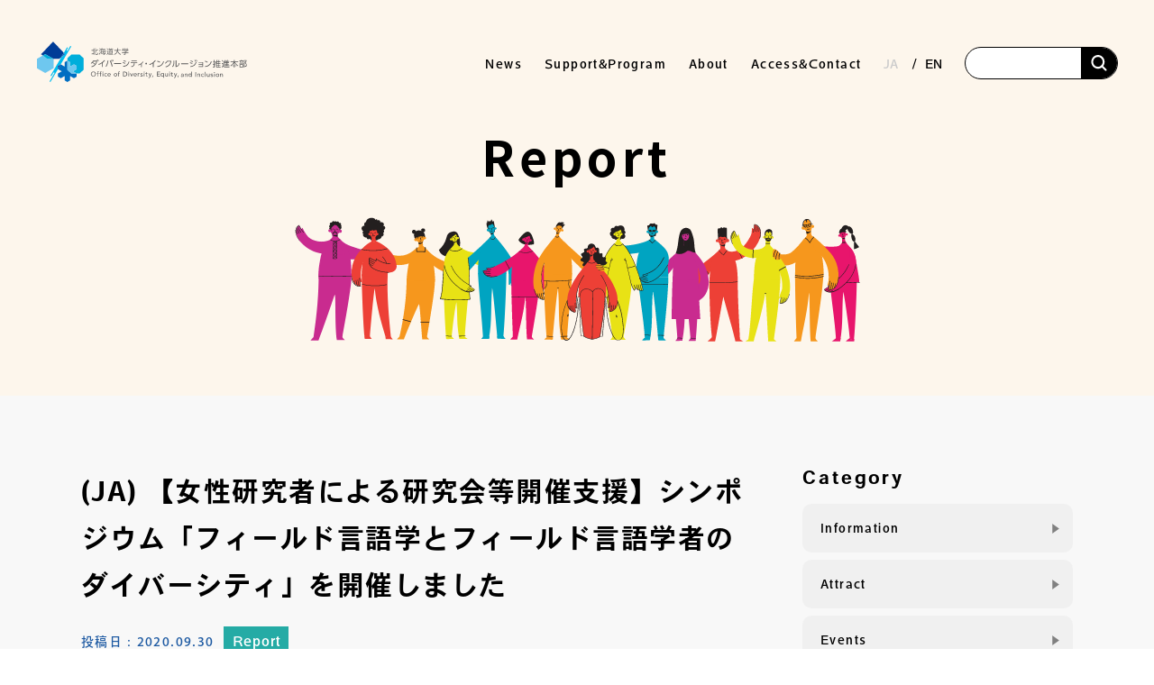

--- FILE ---
content_type: text/html; charset=UTF-8
request_url: https://www.dei.hokudai.ac.jp/en/archives/16434/
body_size: 15131
content:
<!DOCTYPE html>
<html lang="ja">

<head profile="http://gmpg.org/xfn/11">
	<!-- Global site tag (gtag.js) - Google Analytics -->
	<script async src="https://www.googletagmanager.com/gtag/js?id=G-JF0CLC8Y9M"></script>
	<script>
		window.dataLayer = window.dataLayer || [];

		function gtag() {
			dataLayer.push(arguments);
		}
		gtag('js', new Date());

		gtag('config', 'G-JF0CLC8Y9M');
	</script>
	<meta name="viewport" content="width=device-width, initial-scale=1">
	<meta http-equiv="Content-Type" content="text/html; charset=utf-8" />
	<meta http-equiv="Content-Style-Type" content="text/css" />
	<meta http-equiv="Content-Script-Type" content="text/js" />

	<link rel="icon" type="image/png" href="https://www.dei.hokudai.ac.jp/wp-content/themes/DEI2.8/img/favicon.ico">
	<link rel="preload" as="font">

	<!-- var 1.0 css -->
	<link rel="stylesheet" media="all" href="https://www.dei.hokudai.ac.jp/wp-content/themes/DEI2.8/css/common_advance.css">

	<!-- ↓↓↓↓ 2.0 add ↓↓↓↓ -->
	<!-- JQuery -->
	<script src="https://code.jquery.com/jquery-3.4.1.min.js" integrity="sha256-CSXorXvZcTkaix6Yvo6HppcZGetbYMGWSFlBw8HfCJo="  crossorigin="anonymous"></script>
	<!-- UIkit CSS -->
	<link rel="stylesheet" href="https://cdn.jsdelivr.net/npm/uikit@3.21.16/dist/css/uikit.min.css" />
	<!-- uikit .js -->
	<script src="https://cdn.jsdelivr.net/npm/uikit@3.21.16/dist/js/uikit.min.js"></script>
	<script src="https://cdn.jsdelivr.net/npm/uikit@3.21.16/dist/js/uikit-icons.min.js"></script>
	<!-- reset CSS -->
	<link rel="stylesheet" media="all" href="https://www.dei.hokudai.ac.jp/wp-content/themes/DEI2.8/css/common/destyle.css">
	<!-- Google font -->
	<link rel="preconnect" href="https://fonts.googleapis.com">
	<link rel="preconnect" href="https://fonts.gstatic.com" crossorigin>
	<link href="https://fonts.googleapis.com/css2?family=Anton&family=BIZ+UDPMincho&family=Noto+Sans+JP:wght@100;300;400;500;700;900&family=Oswald:wght@700&family=Yantramanav:wght@500;700&family=Noto+Sans+JP:wght@100;300;400;500;700;900&family=Mohave:wght@400;500;700&?family=Yuji+Syuku&display=swap" rel="stylesheet">
	<!-- Material Icons -->
	<link href="https://fonts.googleapis.com/css?family=Material+Icons|Material+Icons+Outlined|Material+Icons+Round|Material+Icons+Sharp|Material+Icons+Two+Tone" rel="stylesheet">
	<!-- adobe font -->
	<script>
		(function(d) {
			var config = {
			kitId: 'otj1pne',
			scriptTimeout: 3000,
			async: true
			},
			h=d.documentElement,t=setTimeout(function(){h.className=h.className.replace(/\bwf-loading\b/g,"")+" wf-inactive";},config.scriptTimeout),tk=d.createElement("script"),f=false,s=d.getElementsByTagName("script")[0],a;h.className+=" wf-loading";tk.src='https://use.typekit.net/'+config.kitId+'.js';tk.async=true;tk.onload=tk.onreadystatechange=function(){a=this.readyState;if(f||a&&a!="complete"&&a!="loaded")return;f=true;clearTimeout(t);try{Typekit.load(config)}catch(e){}};s.parentNode.insertBefore(tk,s)
		})(document);
	</script>
	<script src="https://www.dei.hokudai.ac.jp/wp-content/themes/DEI2.8/js/font_loader.js"></script>
	<link rel="stylesheet" media="all" href="https://www.dei.hokudai.ac.jp/wp-content/themes/DEI2.8/css/common/common.css">
	<!-- font awesome -->
	<script src="https://kit.fontawesome.com/3821902e31.js" crossorigin="anonymous"></script>
	<!-- ↑↑↑↑ 2.0 add ↑↑↑↑ -->

	<script>
		/*! loadCSS. [c]2017 Filament Group, Inc. MIT License */ ! function(t) {
			"use strict";
			t.loadCSS || (t.loadCSS = function() {});
			var e = loadCSS.relpreload = {};
			if (e.support = function() {
					var e;
					try {
						e = t.document.createElement("link").relList.supports("preload")
					} catch (a) {
						e = !1
					}
					return function() {
						return e
					}
				}(), e.bindMediaToggle = function(t) {
					function e() {
						t.media = a
					}
					var a = t.media || "all";
					t.addEventListener ? t.addEventListener("load", e) : t.attachEvent && t.attachEvent("onload", e), setTimeout(function() {
						t.rel = "stylesheet", t.media = "only x"
					}), setTimeout(e, 3e3)
				}, e.poly = function() {
					if (!e.support())
						for (var a = t.document.getElementsByTagName("link"), n = 0; n < a.length; n++) {
							var o = a[n];
							"preload" !== o.rel || "style" !== o.getAttribute("as") || o.getAttribute("data-loadcss") || (o.setAttribute("data-loadcss", !0), e.bindMediaToggle(o))
						}
				}, !e.support()) {
				e.poly();
				var a = t.setInterval(e.poly, 500);
				t.addEventListener ? t.addEventListener("load", function() {
					e.poly(), t.clearInterval(a)
				}) : t.attachEvent && t.attachEvent("onload", function() {
					e.poly(), t.clearInterval(a)
				})
			}
			"undefined" != typeof exports ? exports.loadCSS = loadCSS : t.loadCSS = loadCSS
		}("undefined" != typeof global ? global : this);
	</script>

			<link rel="stylesheet" media="all" href="https://www.dei.hokudai.ac.jp/wp-content/themes/DEI2.8/css/common/lower.css">
		<title>(JA) 【女性研究者による研究会等開催支援】シンポジウム「フィールド言語学とフィールド言語学者のダイバーシティ」を開催しました | Office of Diversity, Equity, and Inclusion</title>
	

	<!-- wordpress管理バーの位置調整(ログイン時のみ表示) -->
	
		<meta name='robots' content='index, follow, max-image-preview:large, max-snippet:-1, max-video-preview:-1' />

	<!-- This site is optimized with the Yoast SEO plugin v26.7 - https://yoast.com/wordpress/plugins/seo/ -->
	<link rel="canonical" href="https://www.dei.hokudai.ac.jp/archives/16434/" />
	<meta property="og:locale" content="en_US" />
	<meta property="og:type" content="article" />
	<meta property="og:title" content="(JA) 【女性研究者による研究会等開催支援】シンポジウム「フィールド言語学とフィールド言語学者のダイバーシティ」を開催しました | Office of Diversity, Equity, and Inclusion" />
	<meta property="og:description" content="Sorry, this entry is only available in JA." />
	<meta property="og:url" content="https://www.dei.hokudai.ac.jp/archives/16434/" />
	<meta property="og:site_name" content="Office of Diversity, Equity, and Inclusion" />
	<meta property="article:publisher" content="https://www.facebook.com/hokudai.dei" />
	<meta property="article:published_time" content="2020-09-30T02:42:39+00:00" />
	<meta property="article:modified_time" content="2021-04-07T02:10:53+00:00" />
	<meta property="og:image" content="https://www.dei.hokudai.ac.jp/wp-content/uploads/2020/10/IMG_2163-400x267.jpg" />
	<meta name="author" content="webmaster" />
	<meta name="twitter:card" content="summary_large_image" />
	<meta name="twitter:label1" content="Written by" />
	<meta name="twitter:data1" content="webmaster" />
	<script type="application/ld+json" class="yoast-schema-graph">{"@context":"https://schema.org","@graph":[{"@type":"Article","@id":"https://www.dei.hokudai.ac.jp/archives/16434/#article","isPartOf":{"@id":"https://www.dei.hokudai.ac.jp/archives/16434/"},"author":{"name":"webmaster","@id":"https://www.dei.hokudai.ac.jp/#/schema/person/35197528fe839e7548cbbf67095500fe"},"headline":"(JA) 【女性研究者による研究会等開催支援】シンポジウム「フィールド言語学とフィールド言語学者のダイバーシティ」を開催しました","datePublished":"2020-09-30T02:42:39+00:00","dateModified":"2021-04-07T02:10:53+00:00","mainEntityOfPage":{"@id":"https://www.dei.hokudai.ac.jp/archives/16434/"},"wordCount":9,"publisher":{"@id":"https://www.dei.hokudai.ac.jp/#organization"},"keywords":["研究力","研究者","補助金","人材育成","研究アウトリーチ","発信力向上"],"articleSection":["Report"],"inLanguage":"en-US"},{"@type":"WebPage","@id":"https://www.dei.hokudai.ac.jp/archives/16434/","url":"https://www.dei.hokudai.ac.jp/archives/16434/","name":"(JA) 【女性研究者による研究会等開催支援】シンポジウム「フィールド言語学とフィールド言語学者のダイバーシティ」を開催しました | Office of Diversity, Equity, and Inclusion","isPartOf":{"@id":"https://www.dei.hokudai.ac.jp/#website"},"datePublished":"2020-09-30T02:42:39+00:00","dateModified":"2021-04-07T02:10:53+00:00","breadcrumb":{"@id":"https://www.dei.hokudai.ac.jp/archives/16434/#breadcrumb"},"inLanguage":"en-US","potentialAction":[{"@type":"ReadAction","target":["https://www.dei.hokudai.ac.jp/archives/16434/"]}]},{"@type":"BreadcrumbList","@id":"https://www.dei.hokudai.ac.jp/archives/16434/#breadcrumb","itemListElement":[{"@type":"ListItem","position":1,"name":"ホーム","item":"https://www.dei.hokudai.ac.jp/"},{"@type":"ListItem","position":2,"name":"【女性研究者による研究会等開催支援】シンポジウム「フィールド言語学とフィールド言語学者のダイバーシティ」を開催しました"}]},{"@type":"WebSite","@id":"https://www.dei.hokudai.ac.jp/#website","url":"https://www.dei.hokudai.ac.jp/","name":"Office of Diversity, Equity, and Inclusion","description":"Office of Diversity, Equity, and Inclusion - Hokkaido University","publisher":{"@id":"https://www.dei.hokudai.ac.jp/#organization"},"potentialAction":[{"@type":"SearchAction","target":{"@type":"EntryPoint","urlTemplate":"https://www.dei.hokudai.ac.jp/?s={search_term_string}"},"query-input":{"@type":"PropertyValueSpecification","valueRequired":true,"valueName":"search_term_string"}}],"inLanguage":"en-US"},{"@type":"Organization","@id":"https://www.dei.hokudai.ac.jp/#organization","name":"北海道大学　ダイバーシティ・インクルージョン推進本部","url":"https://www.dei.hokudai.ac.jp/","logo":{"@type":"ImageObject","inLanguage":"en-US","@id":"https://www.dei.hokudai.ac.jp/#/schema/logo/image/","url":"https://reed.synfoster.hokudai.ac.jp/wp-content/uploads/2022/04/cropped-favicon.png","contentUrl":"https://reed.synfoster.hokudai.ac.jp/wp-content/uploads/2022/04/cropped-favicon.png","width":512,"height":512,"caption":"北海道大学　ダイバーシティ・インクルージョン推進本部"},"image":{"@id":"https://www.dei.hokudai.ac.jp/#/schema/logo/image/"},"sameAs":["https://www.facebook.com/hokudai.dei"]},{"@type":"Person","@id":"https://www.dei.hokudai.ac.jp/#/schema/person/35197528fe839e7548cbbf67095500fe","name":"webmaster","image":{"@type":"ImageObject","inLanguage":"en-US","@id":"https://www.dei.hokudai.ac.jp/#/schema/person/image/","url":"https://secure.gravatar.com/avatar/31481eadddfaf971f14b1f6888a45ea92ab16ca60191c50375df5ea4e59b5da3?s=96&d=mm&r=g","contentUrl":"https://secure.gravatar.com/avatar/31481eadddfaf971f14b1f6888a45ea92ab16ca60191c50375df5ea4e59b5da3?s=96&d=mm&r=g","caption":"webmaster"}}]}</script>
	<!-- / Yoast SEO plugin. -->


<link rel='dns-prefetch' href='//static.addtoany.com' />
<style id='wp-img-auto-sizes-contain-inline-css' type='text/css'>
img:is([sizes=auto i],[sizes^="auto," i]){contain-intrinsic-size:3000px 1500px}
/*# sourceURL=wp-img-auto-sizes-contain-inline-css */
</style>
<link rel='stylesheet' id='mci-footnotes-jquery-tooltips-pagelayout-none-css' href='https://www.dei.hokudai.ac.jp/wp-content/plugins/footnotes/css/footnotes-jqttbrpl0.min.css?ver=2.7.3' type='text/css' media='all' />
<style id='wp-emoji-styles-inline-css' type='text/css'>

	img.wp-smiley, img.emoji {
		display: inline !important;
		border: none !important;
		box-shadow: none !important;
		height: 1em !important;
		width: 1em !important;
		margin: 0 0.07em !important;
		vertical-align: -0.1em !important;
		background: none !important;
		padding: 0 !important;
	}
/*# sourceURL=wp-emoji-styles-inline-css */
</style>
<style id='wp-block-library-inline-css' type='text/css'>
:root{--wp-block-synced-color:#7a00df;--wp-block-synced-color--rgb:122,0,223;--wp-bound-block-color:var(--wp-block-synced-color);--wp-editor-canvas-background:#ddd;--wp-admin-theme-color:#007cba;--wp-admin-theme-color--rgb:0,124,186;--wp-admin-theme-color-darker-10:#006ba1;--wp-admin-theme-color-darker-10--rgb:0,107,160.5;--wp-admin-theme-color-darker-20:#005a87;--wp-admin-theme-color-darker-20--rgb:0,90,135;--wp-admin-border-width-focus:2px}@media (min-resolution:192dpi){:root{--wp-admin-border-width-focus:1.5px}}.wp-element-button{cursor:pointer}:root .has-very-light-gray-background-color{background-color:#eee}:root .has-very-dark-gray-background-color{background-color:#313131}:root .has-very-light-gray-color{color:#eee}:root .has-very-dark-gray-color{color:#313131}:root .has-vivid-green-cyan-to-vivid-cyan-blue-gradient-background{background:linear-gradient(135deg,#00d084,#0693e3)}:root .has-purple-crush-gradient-background{background:linear-gradient(135deg,#34e2e4,#4721fb 50%,#ab1dfe)}:root .has-hazy-dawn-gradient-background{background:linear-gradient(135deg,#faaca8,#dad0ec)}:root .has-subdued-olive-gradient-background{background:linear-gradient(135deg,#fafae1,#67a671)}:root .has-atomic-cream-gradient-background{background:linear-gradient(135deg,#fdd79a,#004a59)}:root .has-nightshade-gradient-background{background:linear-gradient(135deg,#330968,#31cdcf)}:root .has-midnight-gradient-background{background:linear-gradient(135deg,#020381,#2874fc)}:root{--wp--preset--font-size--normal:16px;--wp--preset--font-size--huge:42px}.has-regular-font-size{font-size:1em}.has-larger-font-size{font-size:2.625em}.has-normal-font-size{font-size:var(--wp--preset--font-size--normal)}.has-huge-font-size{font-size:var(--wp--preset--font-size--huge)}.has-text-align-center{text-align:center}.has-text-align-left{text-align:left}.has-text-align-right{text-align:right}.has-fit-text{white-space:nowrap!important}#end-resizable-editor-section{display:none}.aligncenter{clear:both}.items-justified-left{justify-content:flex-start}.items-justified-center{justify-content:center}.items-justified-right{justify-content:flex-end}.items-justified-space-between{justify-content:space-between}.screen-reader-text{border:0;clip-path:inset(50%);height:1px;margin:-1px;overflow:hidden;padding:0;position:absolute;width:1px;word-wrap:normal!important}.screen-reader-text:focus{background-color:#ddd;clip-path:none;color:#444;display:block;font-size:1em;height:auto;left:5px;line-height:normal;padding:15px 23px 14px;text-decoration:none;top:5px;width:auto;z-index:100000}html :where(.has-border-color){border-style:solid}html :where([style*=border-top-color]){border-top-style:solid}html :where([style*=border-right-color]){border-right-style:solid}html :where([style*=border-bottom-color]){border-bottom-style:solid}html :where([style*=border-left-color]){border-left-style:solid}html :where([style*=border-width]){border-style:solid}html :where([style*=border-top-width]){border-top-style:solid}html :where([style*=border-right-width]){border-right-style:solid}html :where([style*=border-bottom-width]){border-bottom-style:solid}html :where([style*=border-left-width]){border-left-style:solid}html :where(img[class*=wp-image-]){height:auto;max-width:100%}:where(figure){margin:0 0 1em}html :where(.is-position-sticky){--wp-admin--admin-bar--position-offset:var(--wp-admin--admin-bar--height,0px)}@media screen and (max-width:600px){html :where(.is-position-sticky){--wp-admin--admin-bar--position-offset:0px}}

/*# sourceURL=wp-block-library-inline-css */
</style><style id='global-styles-inline-css' type='text/css'>
:root{--wp--preset--aspect-ratio--square: 1;--wp--preset--aspect-ratio--4-3: 4/3;--wp--preset--aspect-ratio--3-4: 3/4;--wp--preset--aspect-ratio--3-2: 3/2;--wp--preset--aspect-ratio--2-3: 2/3;--wp--preset--aspect-ratio--16-9: 16/9;--wp--preset--aspect-ratio--9-16: 9/16;--wp--preset--color--black: #000000;--wp--preset--color--cyan-bluish-gray: #abb8c3;--wp--preset--color--white: #ffffff;--wp--preset--color--pale-pink: #f78da7;--wp--preset--color--vivid-red: #cf2e2e;--wp--preset--color--luminous-vivid-orange: #ff6900;--wp--preset--color--luminous-vivid-amber: #fcb900;--wp--preset--color--light-green-cyan: #7bdcb5;--wp--preset--color--vivid-green-cyan: #00d084;--wp--preset--color--pale-cyan-blue: #8ed1fc;--wp--preset--color--vivid-cyan-blue: #0693e3;--wp--preset--color--vivid-purple: #9b51e0;--wp--preset--gradient--vivid-cyan-blue-to-vivid-purple: linear-gradient(135deg,rgb(6,147,227) 0%,rgb(155,81,224) 100%);--wp--preset--gradient--light-green-cyan-to-vivid-green-cyan: linear-gradient(135deg,rgb(122,220,180) 0%,rgb(0,208,130) 100%);--wp--preset--gradient--luminous-vivid-amber-to-luminous-vivid-orange: linear-gradient(135deg,rgb(252,185,0) 0%,rgb(255,105,0) 100%);--wp--preset--gradient--luminous-vivid-orange-to-vivid-red: linear-gradient(135deg,rgb(255,105,0) 0%,rgb(207,46,46) 100%);--wp--preset--gradient--very-light-gray-to-cyan-bluish-gray: linear-gradient(135deg,rgb(238,238,238) 0%,rgb(169,184,195) 100%);--wp--preset--gradient--cool-to-warm-spectrum: linear-gradient(135deg,rgb(74,234,220) 0%,rgb(151,120,209) 20%,rgb(207,42,186) 40%,rgb(238,44,130) 60%,rgb(251,105,98) 80%,rgb(254,248,76) 100%);--wp--preset--gradient--blush-light-purple: linear-gradient(135deg,rgb(255,206,236) 0%,rgb(152,150,240) 100%);--wp--preset--gradient--blush-bordeaux: linear-gradient(135deg,rgb(254,205,165) 0%,rgb(254,45,45) 50%,rgb(107,0,62) 100%);--wp--preset--gradient--luminous-dusk: linear-gradient(135deg,rgb(255,203,112) 0%,rgb(199,81,192) 50%,rgb(65,88,208) 100%);--wp--preset--gradient--pale-ocean: linear-gradient(135deg,rgb(255,245,203) 0%,rgb(182,227,212) 50%,rgb(51,167,181) 100%);--wp--preset--gradient--electric-grass: linear-gradient(135deg,rgb(202,248,128) 0%,rgb(113,206,126) 100%);--wp--preset--gradient--midnight: linear-gradient(135deg,rgb(2,3,129) 0%,rgb(40,116,252) 100%);--wp--preset--font-size--small: 13px;--wp--preset--font-size--medium: 20px;--wp--preset--font-size--large: 36px;--wp--preset--font-size--x-large: 42px;--wp--preset--spacing--20: 0.44rem;--wp--preset--spacing--30: 0.67rem;--wp--preset--spacing--40: 1rem;--wp--preset--spacing--50: 1.5rem;--wp--preset--spacing--60: 2.25rem;--wp--preset--spacing--70: 3.38rem;--wp--preset--spacing--80: 5.06rem;--wp--preset--shadow--natural: 6px 6px 9px rgba(0, 0, 0, 0.2);--wp--preset--shadow--deep: 12px 12px 50px rgba(0, 0, 0, 0.4);--wp--preset--shadow--sharp: 6px 6px 0px rgba(0, 0, 0, 0.2);--wp--preset--shadow--outlined: 6px 6px 0px -3px rgb(255, 255, 255), 6px 6px rgb(0, 0, 0);--wp--preset--shadow--crisp: 6px 6px 0px rgb(0, 0, 0);}:where(.is-layout-flex){gap: 0.5em;}:where(.is-layout-grid){gap: 0.5em;}body .is-layout-flex{display: flex;}.is-layout-flex{flex-wrap: wrap;align-items: center;}.is-layout-flex > :is(*, div){margin: 0;}body .is-layout-grid{display: grid;}.is-layout-grid > :is(*, div){margin: 0;}:where(.wp-block-columns.is-layout-flex){gap: 2em;}:where(.wp-block-columns.is-layout-grid){gap: 2em;}:where(.wp-block-post-template.is-layout-flex){gap: 1.25em;}:where(.wp-block-post-template.is-layout-grid){gap: 1.25em;}.has-black-color{color: var(--wp--preset--color--black) !important;}.has-cyan-bluish-gray-color{color: var(--wp--preset--color--cyan-bluish-gray) !important;}.has-white-color{color: var(--wp--preset--color--white) !important;}.has-pale-pink-color{color: var(--wp--preset--color--pale-pink) !important;}.has-vivid-red-color{color: var(--wp--preset--color--vivid-red) !important;}.has-luminous-vivid-orange-color{color: var(--wp--preset--color--luminous-vivid-orange) !important;}.has-luminous-vivid-amber-color{color: var(--wp--preset--color--luminous-vivid-amber) !important;}.has-light-green-cyan-color{color: var(--wp--preset--color--light-green-cyan) !important;}.has-vivid-green-cyan-color{color: var(--wp--preset--color--vivid-green-cyan) !important;}.has-pale-cyan-blue-color{color: var(--wp--preset--color--pale-cyan-blue) !important;}.has-vivid-cyan-blue-color{color: var(--wp--preset--color--vivid-cyan-blue) !important;}.has-vivid-purple-color{color: var(--wp--preset--color--vivid-purple) !important;}.has-black-background-color{background-color: var(--wp--preset--color--black) !important;}.has-cyan-bluish-gray-background-color{background-color: var(--wp--preset--color--cyan-bluish-gray) !important;}.has-white-background-color{background-color: var(--wp--preset--color--white) !important;}.has-pale-pink-background-color{background-color: var(--wp--preset--color--pale-pink) !important;}.has-vivid-red-background-color{background-color: var(--wp--preset--color--vivid-red) !important;}.has-luminous-vivid-orange-background-color{background-color: var(--wp--preset--color--luminous-vivid-orange) !important;}.has-luminous-vivid-amber-background-color{background-color: var(--wp--preset--color--luminous-vivid-amber) !important;}.has-light-green-cyan-background-color{background-color: var(--wp--preset--color--light-green-cyan) !important;}.has-vivid-green-cyan-background-color{background-color: var(--wp--preset--color--vivid-green-cyan) !important;}.has-pale-cyan-blue-background-color{background-color: var(--wp--preset--color--pale-cyan-blue) !important;}.has-vivid-cyan-blue-background-color{background-color: var(--wp--preset--color--vivid-cyan-blue) !important;}.has-vivid-purple-background-color{background-color: var(--wp--preset--color--vivid-purple) !important;}.has-black-border-color{border-color: var(--wp--preset--color--black) !important;}.has-cyan-bluish-gray-border-color{border-color: var(--wp--preset--color--cyan-bluish-gray) !important;}.has-white-border-color{border-color: var(--wp--preset--color--white) !important;}.has-pale-pink-border-color{border-color: var(--wp--preset--color--pale-pink) !important;}.has-vivid-red-border-color{border-color: var(--wp--preset--color--vivid-red) !important;}.has-luminous-vivid-orange-border-color{border-color: var(--wp--preset--color--luminous-vivid-orange) !important;}.has-luminous-vivid-amber-border-color{border-color: var(--wp--preset--color--luminous-vivid-amber) !important;}.has-light-green-cyan-border-color{border-color: var(--wp--preset--color--light-green-cyan) !important;}.has-vivid-green-cyan-border-color{border-color: var(--wp--preset--color--vivid-green-cyan) !important;}.has-pale-cyan-blue-border-color{border-color: var(--wp--preset--color--pale-cyan-blue) !important;}.has-vivid-cyan-blue-border-color{border-color: var(--wp--preset--color--vivid-cyan-blue) !important;}.has-vivid-purple-border-color{border-color: var(--wp--preset--color--vivid-purple) !important;}.has-vivid-cyan-blue-to-vivid-purple-gradient-background{background: var(--wp--preset--gradient--vivid-cyan-blue-to-vivid-purple) !important;}.has-light-green-cyan-to-vivid-green-cyan-gradient-background{background: var(--wp--preset--gradient--light-green-cyan-to-vivid-green-cyan) !important;}.has-luminous-vivid-amber-to-luminous-vivid-orange-gradient-background{background: var(--wp--preset--gradient--luminous-vivid-amber-to-luminous-vivid-orange) !important;}.has-luminous-vivid-orange-to-vivid-red-gradient-background{background: var(--wp--preset--gradient--luminous-vivid-orange-to-vivid-red) !important;}.has-very-light-gray-to-cyan-bluish-gray-gradient-background{background: var(--wp--preset--gradient--very-light-gray-to-cyan-bluish-gray) !important;}.has-cool-to-warm-spectrum-gradient-background{background: var(--wp--preset--gradient--cool-to-warm-spectrum) !important;}.has-blush-light-purple-gradient-background{background: var(--wp--preset--gradient--blush-light-purple) !important;}.has-blush-bordeaux-gradient-background{background: var(--wp--preset--gradient--blush-bordeaux) !important;}.has-luminous-dusk-gradient-background{background: var(--wp--preset--gradient--luminous-dusk) !important;}.has-pale-ocean-gradient-background{background: var(--wp--preset--gradient--pale-ocean) !important;}.has-electric-grass-gradient-background{background: var(--wp--preset--gradient--electric-grass) !important;}.has-midnight-gradient-background{background: var(--wp--preset--gradient--midnight) !important;}.has-small-font-size{font-size: var(--wp--preset--font-size--small) !important;}.has-medium-font-size{font-size: var(--wp--preset--font-size--medium) !important;}.has-large-font-size{font-size: var(--wp--preset--font-size--large) !important;}.has-x-large-font-size{font-size: var(--wp--preset--font-size--x-large) !important;}
/*# sourceURL=global-styles-inline-css */
</style>

<style id='classic-theme-styles-inline-css' type='text/css'>
/*! This file is auto-generated */
.wp-block-button__link{color:#fff;background-color:#32373c;border-radius:9999px;box-shadow:none;text-decoration:none;padding:calc(.667em + 2px) calc(1.333em + 2px);font-size:1.125em}.wp-block-file__button{background:#32373c;color:#fff;text-decoration:none}
/*# sourceURL=/wp-includes/css/classic-themes.min.css */
</style>
<link rel='stylesheet' id='contact-form-7-css' href='https://www.dei.hokudai.ac.jp/wp-content/plugins/contact-form-7/includes/css/styles.css?ver=6.1.4' type='text/css' media='all' />
<link rel='stylesheet' id='responsive-lightbox-swipebox-css' href='https://www.dei.hokudai.ac.jp/wp-content/plugins/responsive-lightbox/assets/swipebox/swipebox.min.css?ver=1.5.2' type='text/css' media='all' />
<link rel='stylesheet' id='addtoany-css' href='https://www.dei.hokudai.ac.jp/wp-content/plugins/add-to-any/addtoany.min.css?ver=1.16' type='text/css' media='all' />
<style id='addtoany-inline-css' type='text/css'>
.addtoany_content {
	margin-top:60px;
}
/*# sourceURL=addtoany-inline-css */
</style>
<script type="text/javascript" src="https://www.dei.hokudai.ac.jp/wp-content/plugins/footnotes/js/jquery.tools.min.js?ver=1.2.7.redacted.2" id="mci-footnotes-jquery-tools-js"></script>
<script type="text/javascript" id="addtoany-core-js-before">
/* <![CDATA[ */
window.a2a_config=window.a2a_config||{};a2a_config.callbacks=[];a2a_config.overlays=[];a2a_config.templates={};

//# sourceURL=addtoany-core-js-before
/* ]]> */
</script>
<script type="text/javascript" defer src="https://static.addtoany.com/menu/page.js" id="addtoany-core-js"></script>
<link rel="https://api.w.org/" href="https://www.dei.hokudai.ac.jp/en/wp-json/" /><link rel="alternate" title="JSON" type="application/json" href="https://www.dei.hokudai.ac.jp/en/wp-json/wp/v2/posts/16434" /><link rel='shortlink' href='https://www.dei.hokudai.ac.jp/en/?p=16434' />
<style type="text/css">
.qtranxs_flag_ja {background-image: url(https://www.dei.hokudai.ac.jp/wp-content/plugins/qtranslate-xt-3.8.0/flags/jp.png); background-repeat: no-repeat;}
.qtranxs_flag_en {background-image: url(https://www.dei.hokudai.ac.jp/wp-content/plugins/qtranslate-xt-3.8.0/flags/gb.png); background-repeat: no-repeat;}
</style>
<link hreflang="ja" href="https://www.dei.hokudai.ac.jp/ja/archives/16434/" rel="alternate" />
<link hreflang="en" href="https://www.dei.hokudai.ac.jp/en/archives/16434/" rel="alternate" />
<link hreflang="x-default" href="https://www.dei.hokudai.ac.jp/archives/16434/" rel="alternate" />
<meta name="generator" content="qTranslate-XT 3.8.0" />
<link rel="icon" href="https://www.dei.hokudai.ac.jp/wp-content/uploads/2022/04/cropped-favicon-32x32.png" sizes="32x32" />
<link rel="icon" href="https://www.dei.hokudai.ac.jp/wp-content/uploads/2022/04/cropped-favicon-192x192.png" sizes="192x192" />
<link rel="apple-touch-icon" href="https://www.dei.hokudai.ac.jp/wp-content/uploads/2022/04/cropped-favicon-180x180.png" />
<meta name="msapplication-TileImage" content="https://www.dei.hokudai.ac.jp/wp-content/uploads/2022/04/cropped-favicon-270x270.png" />

<style type="text/css" media="all">
.footnotes_reference_container {margin-top: 24px !important; margin-bottom: 0px !important;}
.footnote_container_prepare > p {border-bottom: 1px solid #aaaaaa !important;}
.footnote_tooltip { font-size: 13.0px !important; color: #000000 !important; background-color: #ffffff !important; border-width: 1px !important; border-style: solid !important; border-color: #cccc99 !important; -webkit-box-shadow: 2px 2px 11px #666666; -moz-box-shadow: 2px 2px 11px #666666; box-shadow: 2px 2px 11px #666666; max-width: 450px !important;}

.footnote_referrer {
  color: #686868;
}

.footnote_plugin_text {
  font-size: 1.4rem;
  color: #3b3b3b;
}
</style>

	<!-- customCSS -->
	</head>

<body>
	<!-- facebook -->
	<div id="fb-root"></div>
	<script async defer crossorigin="anonymous" src="https://connect.facebook.net/ja_JP/sdk.js#xfbml=1&version=v16.0" nonce="00k1O03K"></script>

	<!-- header -->
	<header id="header">
		<div class="header_wrap">
			<!-- ヘッダーロゴ -->
			<div class="header_logo">
				<a href="https://www.dei.hokudai.ac.jp/en/">
					<img src="https://www.dei.hokudai.ac.jp/wp-content/themes/DEI2.8/img/common/header_logo.svg" alt="ロゴ画像">
				</a>
			</div>
			<!-- ハンバーガー用ボタン -->
			<div class="openbtn1">
				<span></span>
				<span></span>
				<span></span>
			</div>
			<nav class="sp_blk" id="g-nav">
				<div id="g-nav-list">
					<ul>
						<li>
							<a href="https://www.dei.hokudai.ac.jp/en/">TOP</a>
						</li>
						<li class="has-children">
							<a href="https://www.dei.hokudai.ac.jp/en/news">News</a>
							<div class="accordion_icon"><span></span></div>
							<div class="child_menuSP">
								<div class="menu-gnavi_news-container"><ul id="menu-gnavi_news" class="menu"><li id="menu-item-15926" class="menu-item menu-item-type-taxonomy menu-item-object-category menu-item-15926"><a href="https://www.dei.hokudai.ac.jp/en/category/attract/">Attract</a></li>
<li id="menu-item-15927" class="menu-item menu-item-type-taxonomy menu-item-object-category menu-item-15927"><a href="https://www.dei.hokudai.ac.jp/en/category/events/">Events</a></li>
<li id="menu-item-15928" class="menu-item menu-item-type-taxonomy menu-item-object-category current-post-ancestor current-menu-parent current-post-parent menu-item-15928"><a href="https://www.dei.hokudai.ac.jp/en/category/report/">Report</a></li>
<li id="menu-item-15925" class="menu-item menu-item-type-taxonomy menu-item-object-category menu-item-15925"><a href="https://www.dei.hokudai.ac.jp/en/category/information/">Information</a></li>
</ul></div>							</div>
						</li>
						<li class="has-children">
							<a href="https://www.dei.hokudai.ac.jp/en/sup-program/">Support&Program</a>
							<div class="accordion_icon"><span></span></div>
							<div class="child_menuSP">
															</div>
						</li>
						<li class="has-children">
							<a href="https://www.dei.hokudai.ac.jp/en/about/">About							</a>
							<div class="accordion_icon"><span></span></div>
							<div class="child_menuSP">
								<div class="menu-gnavi_about-container"><ul id="menu-gnavi_about" class="menu"><li id="menu-item-15936" class="menu-item menu-item-type-post_type menu-item-object-page menu-item-15936"><a href="https://www.dei.hokudai.ac.jp/en/about/staff/">Staff</a></li>
<li id="menu-item-15935" class="menu-item menu-item-type-post_type menu-item-object-page menu-item-15935"><a href="https://www.dei.hokudai.ac.jp/en/about/philosophy/">Purpose and Philosophy</a></li>
<li id="menu-item-15939" class="menu-item menu-item-type-post_type menu-item-object-page menu-item-15939"><a href="https://www.dei.hokudai.ac.jp/en/about/logo/">About  Logo</a></li>
<li id="menu-item-15937" class="menu-item menu-item-type-post_type menu-item-object-page menu-item-15937"><a href="https://www.dei.hokudai.ac.jp/en/about/access/">Access</a></li>
</ul></div>							</div>
						</li>
						<li>
							<a href="https://www.dei.hokudai.ac.jp/en/access/">Access&Contact</a>
						</li>
						<li class="nav_language">
<ul class="language-chooser language-chooser-text qtranxs_language_chooser" id="qtranslate-chooser">
<li class="lang-ja"><a href="https://www.dei.hokudai.ac.jp/ja/archives/16434/" hreflang="ja" title="JA (ja)" class="qtranxs_text qtranxs_text_ja"><span>JA</span></a></li>
<li class="lang-en active"><a href="https://www.dei.hokudai.ac.jp/en/archives/16434/" hreflang="en" title="EN (en)" class="qtranxs_text qtranxs_text_en"><span>EN</span></a></li>
</ul><div class="qtranxs_widget_end"></div>
</li>
						<li class="nav_search">
							<form method="get" class="search_container" id="searchform" action="https://www.dei.hokudai.ac.jp/en/">
								<label class="hidden" for="s">検索</label>
								<input type="text" value="" name="s" size="25" />
								<input type="image" src="https://www.dei.hokudai.ac.jp/wp-content/themes/DEI2.8/img/common/search_icon.svg" alt="検索" form="searchform" />
							</form>
						</li>
					</ul>
				</div>
			</nav>


			<nav class="pc_blk">
				<ul class="navul_pc">

					<li class="has-children">
						<a href="https://www.dei.hokudai.ac.jp/en/news">
							<span class="hover_action">News</span>
						</a>
						<span class="hover_area"></span>
						<div class="act_wrap">
							<div class="sub-menu">
								<div class="menu_head">
									<h3 class="h3_menu-head">News</h3>
								</div>
								<div class="menu-gnavi_news-container"><ul id="menu-gnavi_news-1" class="menu"><li class="menu-item menu-item-type-taxonomy menu-item-object-category menu-item-15926"><a href="https://www.dei.hokudai.ac.jp/en/category/attract/">Attract</a></li>
<li class="menu-item menu-item-type-taxonomy menu-item-object-category menu-item-15927"><a href="https://www.dei.hokudai.ac.jp/en/category/events/">Events</a></li>
<li class="menu-item menu-item-type-taxonomy menu-item-object-category current-post-ancestor current-menu-parent current-post-parent menu-item-15928"><a href="https://www.dei.hokudai.ac.jp/en/category/report/">Report</a></li>
<li class="menu-item menu-item-type-taxonomy menu-item-object-category menu-item-15925"><a href="https://www.dei.hokudai.ac.jp/en/category/information/">Information</a></li>
</ul></div>							</div>
						</div>
					</li>

					<li class="has-children">
						<a class="hover_action" href="https://www.dei.hokudai.ac.jp/en/sup-program/">
							<span class="hover_action">Support&Program</span>
						</a>
						<span class="hover_area"></span>
						<div class="act_wrap">
							<div class="sub-menu">
								<div class="menu_head">
									<h3 class="h3_menu-head">Support&Program</h3>
								</div>
															</div>
						</div>
					</li>

					<li class="has-children">
						<a class="hover_action" href="https://www.dei.hokudai.ac.jp/en/about/">
							<span class="hover_action">About</span>
						</a>
						<span class="hover_area"></span>
						<div class="act_wrap">
							<div class="sub-menu">
								<div class="menu_head">
									<h3 class="h3_menu-head">About</h3>
								</div>
								<div class="menu-gnavi_about-container"><ul id="menu-gnavi_about-1" class="menu"><li class="menu-item menu-item-type-post_type menu-item-object-page menu-item-15936"><a href="https://www.dei.hokudai.ac.jp/en/about/staff/">Staff</a></li>
<li class="menu-item menu-item-type-post_type menu-item-object-page menu-item-15935"><a href="https://www.dei.hokudai.ac.jp/en/about/philosophy/">Purpose and Philosophy</a></li>
<li class="menu-item menu-item-type-post_type menu-item-object-page menu-item-15939"><a href="https://www.dei.hokudai.ac.jp/en/about/logo/">About  Logo</a></li>
<li class="menu-item menu-item-type-post_type menu-item-object-page menu-item-15937"><a href="https://www.dei.hokudai.ac.jp/en/about/access/">Access</a></li>
</ul></div>							</div>
						</div>
					</li>

					<li><a class="hover_action" href="https://www.dei.hokudai.ac.jp/en/access/">Access&Contact</a></li>
					<li class="nav_language">
<ul class="language-chooser language-chooser-text qtranxs_language_chooser" id="qtranslate-chooser">
<li class="lang-ja"><a href="https://www.dei.hokudai.ac.jp/ja/archives/16434/" hreflang="ja" title="JA (ja)" class="qtranxs_text qtranxs_text_ja"><span>JA</span></a></li>
<li class="lang-en active"><a href="https://www.dei.hokudai.ac.jp/en/archives/16434/" hreflang="en" title="EN (en)" class="qtranxs_text qtranxs_text_en"><span>EN</span></a></li>
</ul><div class="qtranxs_widget_end"></div>
</li>
					<li class="nav_search">
						<form method="get" class="search_container" id="searchformPC" action="https://www.dei.hokudai.ac.jp/en/">
							<label class="hidden" for="s">検索</label>
							<input type="text" value="" name="s" size="25" />
							<input type="image" src="https://www.dei.hokudai.ac.jp/wp-content/themes/DEI2.8/img/common/search_icon.svg" alt="検索" form="searchformPC" />
						</form>
					</li>
				</ul>
			</nav>
		</div>
	</header>
<main>
	<div class="allMain_wrap">
		<!-- mv -->
		<div id="mv_wrap">
			<div id="mv">
									<h1>Report</h1>
				
				<img class="pc_blk" src="https://www.dei.hokudai.ac.jp/wp-content/themes/DEI2.8/img/common/lower_mvPC.svg" alt="メインビジュアル画像">
				<img class="sp_blk" src="https://www.dei.hokudai.ac.jp/wp-content/themes/DEI2.8/img/common/lower_mvSP.svg" alt="メインビジュアル画像">
			</div>
		</div>

		<section id="sec_article">
			<div class="bg_wrap">
				<div class="wrap maincont-side_wrap">

					<div class="maincont_wrap">
												
						<h2>(JA) 【女性研究者による研究会等開催支援】シンポジウム「フィールド言語学とフィールド言語学者のダイバーシティ」を開催しました</h2>

												<div class="article-info archive-card_report">
							<ul class="news-info">
								<!-- <li class="update-ymd"><span>更新日：</span>2021.04.07</li> -->
								<li class="update-ymd"><span>投稿日：</span>2020.09.30</li>
										<li class="icon-cat"><a href="https://www.dei.hokudai.ac.jp/en/category/report/">Report</a></li>								<!-- 受付ステータスのチェック -->
								<li>
																	</li>
							</ul>

							<ul class="tag-area">
									<li><a href="https://www.dei.hokudai.ac.jp/en/archives/tag/research-activity/" class="icon-tag">研究力</a></li><li><a href="https://www.dei.hokudai.ac.jp/en/archives/tag/researcher/" class="icon-tag">研究者</a></li><li><a href="https://www.dei.hokudai.ac.jp/en/archives/tag/subsidy/" class="icon-tag">補助金</a></li><li><a href="https://www.dei.hokudai.ac.jp/en/archives/tag/development/" class="icon-tag">人材育成</a></li><li><a href="https://www.dei.hokudai.ac.jp/en/archives/tag/outreach/" class="icon-tag">研究アウトリーチ</a></li><li><a href="https://www.dei.hokudai.ac.jp/en/archives/tag/outreach-activity/" class="icon-tag">発信力向上</a></li>							</ul>
						</div><!-- .article-info -->

						<article>
							<p class="qtranxs-available-languages-message qtranxs-available-languages-message-en">Sorry, this entry is only available in <a href="https://www.dei.hokudai.ac.jp/ja/archives/16434/" class="qtranxs-available-language-link qtranxs-available-language-link-ja" title="JA">JA</a>.</p>
													</article>
						<div class="addtoany_shortcode"><div class="a2a_kit a2a_kit_size_36 addtoany_list" data-a2a-url="https://www.dei.hokudai.ac.jp/en/archives/16434/" data-a2a-title="(JA) 【女性研究者による研究会等開催支援】シンポジウム「フィールド言語学とフィールド言語学者のダイバーシティ」を開催しました"><a class="a2a_button_facebook" href="https://www.addtoany.com/add_to/facebook?linkurl=https%3A%2F%2Fwww.dei.hokudai.ac.jp%2Fen%2Farchives%2F16434%2F&amp;linkname=%28JA%29%20%E3%80%90%E5%A5%B3%E6%80%A7%E7%A0%94%E7%A9%B6%E8%80%85%E3%81%AB%E3%82%88%E3%82%8B%E7%A0%94%E7%A9%B6%E4%BC%9A%E7%AD%89%E9%96%8B%E5%82%AC%E6%94%AF%E6%8F%B4%E3%80%91%E3%82%B7%E3%83%B3%E3%83%9D%E3%82%B8%E3%82%A6%E3%83%A0%E3%80%8C%E3%83%95%E3%82%A3%E3%83%BC%E3%83%AB%E3%83%89%E8%A8%80%E8%AA%9E%E5%AD%A6%E3%81%A8%E3%83%95%E3%82%A3%E3%83%BC%E3%83%AB%E3%83%89%E8%A8%80%E8%AA%9E%E5%AD%A6%E8%80%85%E3%81%AE%E3%83%80%E3%82%A4%E3%83%90%E3%83%BC%E3%82%B7%E3%83%86%E3%82%A3%E3%80%8D%E3%82%92%E9%96%8B%E5%82%AC%E3%81%97%E3%81%BE%E3%81%97%E3%81%9F" title="Facebook" rel="nofollow noopener" target="_blank"></a><a class="a2a_button_twitter" href="https://www.addtoany.com/add_to/twitter?linkurl=https%3A%2F%2Fwww.dei.hokudai.ac.jp%2Fen%2Farchives%2F16434%2F&amp;linkname=%28JA%29%20%E3%80%90%E5%A5%B3%E6%80%A7%E7%A0%94%E7%A9%B6%E8%80%85%E3%81%AB%E3%82%88%E3%82%8B%E7%A0%94%E7%A9%B6%E4%BC%9A%E7%AD%89%E9%96%8B%E5%82%AC%E6%94%AF%E6%8F%B4%E3%80%91%E3%82%B7%E3%83%B3%E3%83%9D%E3%82%B8%E3%82%A6%E3%83%A0%E3%80%8C%E3%83%95%E3%82%A3%E3%83%BC%E3%83%AB%E3%83%89%E8%A8%80%E8%AA%9E%E5%AD%A6%E3%81%A8%E3%83%95%E3%82%A3%E3%83%BC%E3%83%AB%E3%83%89%E8%A8%80%E8%AA%9E%E5%AD%A6%E8%80%85%E3%81%AE%E3%83%80%E3%82%A4%E3%83%90%E3%83%BC%E3%82%B7%E3%83%86%E3%82%A3%E3%80%8D%E3%82%92%E9%96%8B%E5%82%AC%E3%81%97%E3%81%BE%E3%81%97%E3%81%9F" title="Twitter" rel="nofollow noopener" target="_blank"></a><a class="a2a_button_line" href="https://www.addtoany.com/add_to/line?linkurl=https%3A%2F%2Fwww.dei.hokudai.ac.jp%2Fen%2Farchives%2F16434%2F&amp;linkname=%28JA%29%20%E3%80%90%E5%A5%B3%E6%80%A7%E7%A0%94%E7%A9%B6%E8%80%85%E3%81%AB%E3%82%88%E3%82%8B%E7%A0%94%E7%A9%B6%E4%BC%9A%E7%AD%89%E9%96%8B%E5%82%AC%E6%94%AF%E6%8F%B4%E3%80%91%E3%82%B7%E3%83%B3%E3%83%9D%E3%82%B8%E3%82%A6%E3%83%A0%E3%80%8C%E3%83%95%E3%82%A3%E3%83%BC%E3%83%AB%E3%83%89%E8%A8%80%E8%AA%9E%E5%AD%A6%E3%81%A8%E3%83%95%E3%82%A3%E3%83%BC%E3%83%AB%E3%83%89%E8%A8%80%E8%AA%9E%E5%AD%A6%E8%80%85%E3%81%AE%E3%83%80%E3%82%A4%E3%83%90%E3%83%BC%E3%82%B7%E3%83%86%E3%82%A3%E3%80%8D%E3%82%92%E9%96%8B%E5%82%AC%E3%81%97%E3%81%BE%E3%81%97%E3%81%9F" title="Line" rel="nofollow noopener" target="_blank"></a><a class="a2a_button_pocket" href="https://www.addtoany.com/add_to/pocket?linkurl=https%3A%2F%2Fwww.dei.hokudai.ac.jp%2Fen%2Farchives%2F16434%2F&amp;linkname=%28JA%29%20%E3%80%90%E5%A5%B3%E6%80%A7%E7%A0%94%E7%A9%B6%E8%80%85%E3%81%AB%E3%82%88%E3%82%8B%E7%A0%94%E7%A9%B6%E4%BC%9A%E7%AD%89%E9%96%8B%E5%82%AC%E6%94%AF%E6%8F%B4%E3%80%91%E3%82%B7%E3%83%B3%E3%83%9D%E3%82%B8%E3%82%A6%E3%83%A0%E3%80%8C%E3%83%95%E3%82%A3%E3%83%BC%E3%83%AB%E3%83%89%E8%A8%80%E8%AA%9E%E5%AD%A6%E3%81%A8%E3%83%95%E3%82%A3%E3%83%BC%E3%83%AB%E3%83%89%E8%A8%80%E8%AA%9E%E5%AD%A6%E8%80%85%E3%81%AE%E3%83%80%E3%82%A4%E3%83%90%E3%83%BC%E3%82%B7%E3%83%86%E3%82%A3%E3%80%8D%E3%82%92%E9%96%8B%E5%82%AC%E3%81%97%E3%81%BE%E3%81%97%E3%81%9F" title="Pocket" rel="nofollow noopener" target="_blank"></a><a class="a2a_button_hatena" href="https://www.addtoany.com/add_to/hatena?linkurl=https%3A%2F%2Fwww.dei.hokudai.ac.jp%2Fen%2Farchives%2F16434%2F&amp;linkname=%28JA%29%20%E3%80%90%E5%A5%B3%E6%80%A7%E7%A0%94%E7%A9%B6%E8%80%85%E3%81%AB%E3%82%88%E3%82%8B%E7%A0%94%E7%A9%B6%E4%BC%9A%E7%AD%89%E9%96%8B%E5%82%AC%E6%94%AF%E6%8F%B4%E3%80%91%E3%82%B7%E3%83%B3%E3%83%9D%E3%82%B8%E3%82%A6%E3%83%A0%E3%80%8C%E3%83%95%E3%82%A3%E3%83%BC%E3%83%AB%E3%83%89%E8%A8%80%E8%AA%9E%E5%AD%A6%E3%81%A8%E3%83%95%E3%82%A3%E3%83%BC%E3%83%AB%E3%83%89%E8%A8%80%E8%AA%9E%E5%AD%A6%E8%80%85%E3%81%AE%E3%83%80%E3%82%A4%E3%83%90%E3%83%BC%E3%82%B7%E3%83%86%E3%82%A3%E3%80%8D%E3%82%92%E9%96%8B%E5%82%AC%E3%81%97%E3%81%BE%E3%81%97%E3%81%9F" title="Hatena" rel="nofollow noopener" target="_blank"></a></div></div>
												
						<!-- ページナビゲーション -->
						<div class="page-nav">
															<div class="page-nav-prev">
									<a href="https://www.dei.hokudai.ac.jp/en/archives/15907/" rel="prev"><img src="https://www.dei.hokudai.ac.jp/wp-content/themes/DEI2.8/img/icon-arrow-l.svg" alt="前のニュースへ" width="15"  height="15"/>前の記事へ</a>								</div>
							
															<div class="page-nav-next">
									<a href="https://www.dei.hokudai.ac.jp/en/archives/16896/" rel="next">次の記事へ<img src="https://www.dei.hokudai.ac.jp/wp-content/themes/DEI2.8/img/icon-arrow-r.svg" alt="次のニュースへ" width="15" height="15"/></a>								</div>
													</div><!-- .page-nav -->
					</div>

					<div class="side">
						
	
		
			<div class="side-category">
			<ul><h2>Category</h2><div class="textwidget custom-html-widget"><li class="link-box"><a onclick="ga('send', 'event', 'sidebarCategoryClick', 'お知らせ', 'information');" href="/category/information/">Information</a></li>
<li class="link-box"><a onclick="ga('send', 'event', 'sidebarCategoryClick', '募集', '募集');" href="/category/attract/">Attract</a></li>
<li class="link-box"><a onclick="ga('send', 'event', 'sidebarCategoryClick', 'Events', 'Events');" href="/category/events/">Events</a></li>
<li class="link-box"><a onclick="ga('send', 'event', 'sidebarCategoryClick', '活動報告', '活動報告');" href="/category/report/">Report</a></li></div></ul>		</div><!-- .side-category -->

		<div class="side-archives">
			<h2>Archives</h2>
			<ul>
					<li class="link-box"><a href='https://www.dei.hokudai.ac.jp/en/archives/date/2026/'>2026</a></li>
	<li class="link-box"><a href='https://www.dei.hokudai.ac.jp/en/archives/date/2025/'>2025</a></li>
	<li class="link-box"><a href='https://www.dei.hokudai.ac.jp/en/archives/date/2024/'>2024</a></li>
	<li class="link-box"><a href='https://www.dei.hokudai.ac.jp/en/archives/date/2023/'>2023</a></li>
	<li class="link-box"><a href='https://www.dei.hokudai.ac.jp/en/archives/date/2022/'>2022</a></li>
	<li class="link-box"><a href='https://www.dei.hokudai.ac.jp/en/archives/date/2021/'>2021</a></li>
	<li class="link-box"><a href='https://www.dei.hokudai.ac.jp/en/archives/date/2020/'>2020</a></li>
	<li class="link-box"><a href='https://www.dei.hokudai.ac.jp/en/archives/date/2019/'>2019</a></li>
	<li class="link-box"><a href='https://www.dei.hokudai.ac.jp/en/archives/date/2018/'>2018</a></li>
	<li class="link-box"><a href='https://www.dei.hokudai.ac.jp/en/archives/date/2017/'>2017</a></li>
	<li class="link-box"><a href='https://www.dei.hokudai.ac.jp/en/archives/date/2016/'>2016</a></li>
	<li class="link-box"><a href='https://www.dei.hokudai.ac.jp/en/archives/date/2015/'>2015</a></li>
	<li class="link-box"><a href='https://www.dei.hokudai.ac.jp/en/archives/date/2014/'>2014</a></li>
	<li class="link-box"><a href='https://www.dei.hokudai.ac.jp/en/archives/date/2013/'>2013</a></li>
	<li class="link-box"><a href='https://www.dei.hokudai.ac.jp/en/archives/date/2012/'>2012</a></li>
	<li class="link-box"><a href='https://www.dei.hokudai.ac.jp/en/archives/date/2011/'>2011</a></li>
	<li class="link-box"><a href='https://www.dei.hokudai.ac.jp/en/archives/date/2010/'>2010</a></li>
	<li class="link-box"><a href='https://www.dei.hokudai.ac.jp/en/archives/date/2009/'>2009</a></li>
	<li class="link-box"><a href='https://www.dei.hokudai.ac.jp/en/archives/date/2008/'>2008</a></li>
	<li class="link-box"><a href='https://www.dei.hokudai.ac.jp/en/archives/date/2007/'>2007</a></li>
	<li class="link-box"><a href='https://www.dei.hokudai.ac.jp/en/archives/date/2006/'>2006</a></li>
			</ul>
		</div><!-- .side-archives -->
	

	<div class="side-tags">
		<h2>Tags</h2>
		<ul>
			<li><a  onClick='ga('send', 'event', 'sidebarTagClick', 'ネットワーキング', 'ネットワーキング');' href='https://www.dei.hokudai.ac.jp/en/archives/tag/%e3%83%8d%e3%83%83%e3%83%88%e3%83%af%e3%83%bc%e3%82%ad%e3%83%b3%e3%82%b0/' class='icon-tag'>ネットワーキング</a></li><li><a  onClick='ga('send', 'event', 'sidebarTagClick', '上位職', '上位職');' href='https://www.dei.hokudai.ac.jp/en/archives/tag/%e4%b8%8a%e4%bd%8d%e8%81%b7/' class='icon-tag'>上位職</a></li><li><a  onClick='ga('send', 'event', 'sidebarTagClick', 'ニュースレター', 'ニュースレター');' href='https://www.dei.hokudai.ac.jp/en/archives/tag/newsletter/' class='icon-tag'>ニュースレター</a></li><li><a  onClick='ga('send', 'event', 'sidebarTagClick', 'ダイバーシティ', 'ダイバーシティ');' href='https://www.dei.hokudai.ac.jp/en/archives/tag/%e3%83%80%e3%82%a4%e3%83%90%e3%83%bc%e3%82%b7%e3%83%86%e3%82%a3/' class='icon-tag'>ダイバーシティ</a></li><li><a  onClick='ga('send', 'event', 'sidebarTagClick', '共同研究', '共同研究');' href='https://www.dei.hokudai.ac.jp/en/archives/tag/%e5%85%b1%e5%90%8c%e7%a0%94%e7%a9%b6/' class='icon-tag'>共同研究</a></li><li><a  onClick='ga('send', 'event', 'sidebarTagClick', 'コラム', 'コラム');' href='https://www.dei.hokudai.ac.jp/en/archives/tag/category-column/' class='icon-tag'>コラム</a></li><li><a  onClick='ga('send', 'event', 'sidebarTagClick', 'インタビュー', 'インタビュー');' href='https://www.dei.hokudai.ac.jp/en/archives/tag/category-interview/' class='icon-tag'>インタビュー</a></li><li><a  onClick='ga('send', 'event', 'sidebarTagClick', '研究力', '研究力');' href='https://www.dei.hokudai.ac.jp/en/archives/tag/research-activity/' class='icon-tag'>研究力</a></li><li><a  onClick='ga('send', 'event', 'sidebarTagClick', 'リーダー', 'リーダー');' href='https://www.dei.hokudai.ac.jp/en/archives/tag/reader/' class='icon-tag'>リーダー</a></li><li><a  onClick='ga('send', 'event', 'sidebarTagClick', 'ジェンダー', 'ジェンダー');' href='https://www.dei.hokudai.ac.jp/en/archives/tag/gender/' class='icon-tag'>ジェンダー</a></li><li><a  onClick='ga('send', 'event', 'sidebarTagClick', '女性', '女性');' href='https://www.dei.hokudai.ac.jp/en/archives/tag/female/' class='icon-tag'>女性</a></li><li><a  onClick='ga('send', 'event', 'sidebarTagClick', '研究者', '研究者');' href='https://www.dei.hokudai.ac.jp/en/archives/tag/researcher/' class='icon-tag'>研究者</a></li><li><a  onClick='ga('send', 'event', 'sidebarTagClick', '博士課程', '博士課程');' href='https://www.dei.hokudai.ac.jp/en/archives/tag/dc/' class='icon-tag'>博士課程</a></li><li><a  onClick='ga('send', 'event', 'sidebarTagClick', 'コンサルティング', 'コンサルティング');' href='https://www.dei.hokudai.ac.jp/en/archives/tag/consulting/' class='icon-tag'>コンサルティング</a></li><li><a  onClick='ga('send', 'event', 'sidebarTagClick', '研修', '研修');' href='https://www.dei.hokudai.ac.jp/en/archives/tag/training/' class='icon-tag'>研修</a></li><li><a  onClick='ga('send', 'event', 'sidebarTagClick', '座談会', '座談会');' href='https://www.dei.hokudai.ac.jp/en/archives/tag/roundtabletalk/' class='icon-tag'>座談会</a></li><li><a  onClick='ga('send', 'event', 'sidebarTagClick', '補助金', '補助金');' href='https://www.dei.hokudai.ac.jp/en/archives/tag/subsidy/' class='icon-tag'>補助金</a></li><li><a  onClick='ga('send', 'event', 'sidebarTagClick', '人材派遣', '人材派遣');' href='https://www.dei.hokudai.ac.jp/en/archives/tag/staffing/' class='icon-tag'>人材派遣</a></li><li><a  onClick='ga('send', 'event', 'sidebarTagClick', '意識改革', '意識改革');' href='https://www.dei.hokudai.ac.jp/en/archives/tag/awareness/' class='icon-tag'>意識改革</a></li><li><a  onClick='ga('send', 'event', 'sidebarTagClick', '人材育成', '人材育成');' href='https://www.dei.hokudai.ac.jp/en/archives/tag/development/' class='icon-tag'>人材育成</a></li><li><a  onClick='ga('send', 'event', 'sidebarTagClick', 'コミュニティ', 'コミュニティ');' href='https://www.dei.hokudai.ac.jp/en/archives/tag/community/' class='icon-tag'>コミュニティ</a></li><li><a  onClick='ga('send', 'event', 'sidebarTagClick', '両立支援', '両立支援');' href='https://www.dei.hokudai.ac.jp/en/archives/tag/balance/' class='icon-tag'>両立支援</a></li><li><a  onClick='ga('send', 'event', 'sidebarTagClick', 'COVID-19', 'COVID-19');' href='https://www.dei.hokudai.ac.jp/en/archives/tag/covid19/' class='icon-tag'>COVID-19</a></li><li><a  onClick='ga('send', 'event', 'sidebarTagClick', 'KNIT', 'KNIT');' href='https://www.dei.hokudai.ac.jp/en/archives/tag/knit/' class='icon-tag'>KNIT</a></li><li><a  onClick='ga('send', 'event', 'sidebarTagClick', 'RinGS', 'RinGS');' href='https://www.dei.hokudai.ac.jp/en/archives/tag/rings/' class='icon-tag'>RinGS</a></li><li><a  onClick='ga('send', 'event', 'sidebarTagClick', 'シンポジウム', 'シンポジウム');' href='https://www.dei.hokudai.ac.jp/en/archives/tag/symposium/' class='icon-tag'>シンポジウム</a></li><li><a  onClick='ga('send', 'event', 'sidebarTagClick', 'セミナー', 'セミナー');' href='https://www.dei.hokudai.ac.jp/en/archives/tag/seminar/' class='icon-tag'>セミナー</a></li><li><a  onClick='ga('send', 'event', 'sidebarTagClick', '研究アウトリーチ', '研究アウトリーチ');' href='https://www.dei.hokudai.ac.jp/en/archives/tag/outreach/' class='icon-tag'>研究アウトリーチ</a></li><li><a  onClick='ga('send', 'event', 'sidebarTagClick', 'ロールモデル', 'ロールモデル');' href='https://www.dei.hokudai.ac.jp/en/archives/tag/rolemodel/' class='icon-tag'>ロールモデル</a></li><li><a  onClick='ga('send', 'event', 'sidebarTagClick', '発信力向上', '発信力向上');' href='https://www.dei.hokudai.ac.jp/en/archives/tag/outreach-activity/' class='icon-tag'>発信力向上</a></li><li><a  onClick='ga('send', 'event', 'sidebarTagClick', '大塚賞', '大塚賞');' href='https://www.dei.hokudai.ac.jp/en/archives/tag/the-otsuka-award/' class='icon-tag'>大塚賞</a></li>		</ul>
	</div><!-- .side-tags -->

	<!-- ↓ side-banner -->
	<div class="side_banner">
		<a class="img_banner" href="https://www.dei.hokudai.ac.jp/en/category/reed-info-log/">
			<img src="https://www.dei.hokudai.ac.jp/wp-content/themes/DEI2.8/img/common/banner_DEI.svg" alt="DEI Info">
		</a>
	</div>
	<!-- ↑ side-banner -->
					</div>

				</div>
			</div>
		</section>

	</div>
</main>















<div class="sub contents col-2">
	<div class="main">



	</div><!-- .main -->

</div><!-- .sub .contents -->

<footer>
	<!-- Banner -->
	<section id="sec_banner">
		<div class="bg_wrap bg_green">
			<div class="wrap">
				<!-- 
				<div class="nav_sns sp_blk marL_B-SP">
					<div class="fb-page" data-href="https://www.facebook.com/hokudai.dei/" data-tabs="timeline" data-width="" data-height="" data-small-header="true" data-adapt-container-width="true" data-hide-cover="true" data-show-facepile="false">
						<blockquote cite="https://www.facebook.com/hokudai.dei/" class="fb-xfbml-parse-ignore"><a href="	https://www.facebook.com/hokudai.dei/">北海道大学　ダイバーシティ・インクルージョン推進本部</a></blockquote>
					</div>
				</div>
				 -->
				<div class="big_banner flex_box marM_B">
					<a class="img_banner" href="https://www.dei.hokudai.ac.jp/en/category/reed-info-log/">
						<img src="https://www.dei.hokudai.ac.jp/wp-content/themes/DEI2.8/img/common/banner_DEI.svg" alt="DEI Info">
					</a>
					<a class="img_banner" href="https://www.facebook.com/hokudai.dei/" target="_blank">
						<img src="https://www.dei.hokudai.ac.jp/wp-content/themes/DEI2.8/img/common/banner_facebook.svg" alt="DEI推進本部のFacebookをチェック">
					</a>
					<a class="img_banner" href="https://twitter.com/HokudaiDEI" target="_blank">
						<img src="https://www.dei.hokudai.ac.jp/wp-content/themes/DEI2.8/img/common/banner_X.svg" alt="DEI推進本部のXをチェック">
					</a>
				</div>
				<div class="little_banner flex_box">
					<a class="img_banner" href="https://www.hokudai.ac.jp/" target="_blank">
						<img src="https://www.dei.hokudai.ac.jp/wp-content/themes/DEI2.8/img/common/banner01.jpg" alt="北海道大学">
					</a>
					<a class="img_banner" href="https://fohred.synfoster.hokudai.ac.jp/" target="_blank">
						<img src="https://www.dei.hokudai.ac.jp/wp-content/themes/DEI2.8/img/common/banner02.jpg" alt="先端人材育成センター">
					</a>
					<a class="img_banner" href="https://diversity.synfoster.hokudai.ac.jp/" target="_blank">
						<img src="https://www.dei.hokudai.ac.jp/wp-content/themes/DEI2.8/img/common/banner03.jpg" alt="Diversity & Inclusion">
					</a>
					<a class="img_banner" href="https://opened.network/" target="_blank">
						<img src="https://www.dei.hokudai.ac.jp/wp-content/themes/DEI2.8/img/common/banner04.jpg" alt="OPENeD">
					</a>
					<a class="img_banner" href="https://knit.synfoster.hokudai.ac.jp/" target="_blank">
						<img src="https://www.dei.hokudai.ac.jp/wp-content/themes/DEI2.8/img/common/banner05.jpg" alt="KNIT">
					</a>
					<!-- 
					<a class="img_banner" href="https://www.facebook.com/hokudai.dei/" target="_blank">
						<img src="https://www.dei.hokudai.ac.jp/wp-content/themes/DEI2.8/img/common/banner06.jpg" alt="DEI推進本部のFacebookをチェック">
					</a>
					 -->
				</div>
			</div>
		</div>

		<div id="sec_menu" class="bg_wrap">
			<div class="wrap flex_box">
				<!-- サポート・プログラム -->
				<div class="navwrapL">
					<a class="act_title" href="https://www.dei.hokudai.ac.jp/en/sup-program/">Support・Program</a>
					<div class="navL_flex">
						<div class="actL">
							<div class="div_act act_service borderT">
								<a class="act_child" href="https://www.dei.hokudai.ac.jp/en/wl-support/">Balance support</a>
								<ul class="ul_act-grandson">
									<ul class="ul_act-grandson"><li class="page_item page-item-4030"><a href="https://www.dei.hokudai.ac.jp/en/sup-program/wl-support/kenkyuhojo/">研究活動とライフイベント/女性リーダー活躍の両立のための補助人材支援</a></li>
<li class="page_item page-item-776"><a href="https://www.dei.hokudai.ac.jp/en/sup-program/wl-support/ikujikikan/">Support to child rearing</a></li>
<li class="page_item page-item-9903"><a href="https://www.dei.hokudai.ac.jp/en/sup-program/wl-support/itijikyukei/">Set for temporary breaks during pregnancy and childcare (trial)</a></li>
<li class="page_item page-item-12013"><a href="https://www.dei.hokudai.ac.jp/en/sup-program/wl-support/mat_kashidashi/">Lending space mats for temporary childcare at symposiums and conferences</a></li>
<li class="page_item page-item-12155"><a href="https://www.dei.hokudai.ac.jp/en/sup-program/wl-support/center-hoiku/">大学入学共通テスト時の一時保育支援</a></li>
<li class="page_item page-item-5786"><a href="https://www.dei.hokudai.ac.jp/en/sup-program/wl-support/kosodateshienjouhou/">Child-care Infomation</a></li>
</ul>								</ul>
							</div>
							<div class="div_act borderT">
								<a class="act_child" href="https://www.dei.hokudai.ac.jp/en/leaderene/">Developing female leaders</a>
								<ul class="ul_act-grandson"><li class="page_item page-item-9862"><a href="https://www.dei.hokudai.ac.jp/en/sup-program/leaderene/job-shadowing-training/">Job Shadowing Training for female researchers</a></li>
<li class="page_item page-item-17658"><a href="https://www.dei.hokudai.ac.jp/en/sup-program/leaderene/researchmeeting/">女性研究者による研究会等開催支援</a></li>
<li class="page_item page-item-15219"><a href="https://www.dei.hokudai.ac.jp/en/sup-program/leaderene/knit/">(JA) KNIT共同研究助成</a></li>
<li class="page_item page-item-5953"><a href="https://www.dei.hokudai.ac.jp/en/sup-program/leaderene/subsidy/">女性を対象にした研究助成金一覧</a></li>
<li class="page_item page-item-6960"><a href="https://www.dei.hokudai.ac.jp/en/sup-program/leaderene/get-connected/">(JA) 女性研究者ネットワーキング</a></li>
</ul>							</div>
							<div class="div_act borderT">
								<a class="act_child" href="https://www.dei.hokudai.ac.jp/en/next-generation/">Next generation</a>
								<ul class="ul_act-grandson"><li class="page_item page-item-15278"><a href="https://www.dei.hokudai.ac.jp/en/sup-program/next-generation/otsuka-prize/">(JA) 北海道大学大塚賞について</a></li>
<li class="page_item page-item-4362"><a href="https://www.dei.hokudai.ac.jp/en/sup-program/next-generation/rings/">Rikei Girls in Science in Hokkaido University</a></li>
<li class="page_item page-item-15223"><a href="https://www.dei.hokudai.ac.jp/en/sup-program/next-generation/girls-be-amitious/">(JA) 女子中高生の理系進学支援</a></li>
</ul>							</div>
						</div>
						<div class="actR">
							<div class="div_act borderT">
								<a class="act_child" href="https://www.dei.hokudai.ac.jp/en/edu-training/">Education</a>
								<ul class="ul_act-grandson"><li class="page_item page-item-15276"><a href="https://www.dei.hokudai.ac.jp/en/sup-program/edu-training/departmental-initiatives/">部局取り組み支援</a></li>
<li class="page_item page-item-750"><a href="https://www.dei.hokudai.ac.jp/en/sup-program/edu-training/library/">Ree-D Library</a></li>
</ul>							</div>
							<div class="div_act borderT">
								<a class="act_child" href="https://www.dei.hokudai.ac.jp/en/various-data/">Various data</a>
								<ul class="ul_act-grandson"><li class="page_item page-item-21089"><a href="https://www.dei.hokudai.ac.jp/en/sup-program/various-data/%e5%88%8a%e8%a1%8c%e7%89%a9/">刊行物</a></li>
</ul>							</div>
							<div class="div_act borderT">
								<a class="act_child" href="https://www.dei.hokudai.ac.jp/en/working-in/">Recruit</a>
															</div>
						</div>
					</div>
				</div>
				<!-- 推進本部について -->
				<div class="navwrapR">
					<div class="nav_honbu-sien">
						<div class="div_act act_honbu">
							<a class="act_title" href="https://www.dei.hokudai.ac.jp/en/about/">About</a>
							<ul class="ul_act-grandson borderT"><li class="page_item page-item-690"><a href="https://www.dei.hokudai.ac.jp/en/about/philosophy/">Purpose and Philosophy</a></li>
<li class="page_item page-item-711"><a href="https://www.dei.hokudai.ac.jp/en/about/logo/">About  Logo</a></li>
<li class="page_item page-item-8875"><a href="https://www.dei.hokudai.ac.jp/en/about/contribution/">(JA) ダイバーシティ研究環境推進のためのご寄付について</a></li>
<li class="page_item page-item-708"><a href="https://www.dei.hokudai.ac.jp/en/about/access/">Access</a></li>
</ul>						</div>
					</div>
					<!-- Facebook -->
					<!-- 
					<div class="nav_sns pc_blk">
						<div class="fb-page" data-href="https://www.facebook.com/hokudai.dei/" data-tabs="timeline" data-width="" data-height="" data-small-header="true" data-adapt-container-width="true" data-hide-cover="true" data-show-facepile="false">
							<blockquote cite="https://www.facebook.com/hokudai.dei/" class="fb-xfbml-parse-ignore"><a href="https://www.facebook.com/hokudai.dei/">北海道大学　ダイバーシティ・インクルージョン推進本部</a></blockquote>
						</div>
					</div>
					 -->
				</div>
			</div>
		</div>
	</section>
	<div class="footer_content">
		<div class="footer_wrap">
			<div class="footer_logo pc_blk">
				<a href="https://www.dei.hokudai.ac.jp/en/">
					<img src="https://www.dei.hokudai.ac.jp/wp-content/themes/DEI2.8/img/common/footer_logo.svg" alt="HOKKAIDO UNIVERSITY Office of Diversity,Equity,and Inclusion">
				</a>
			</div>
			<div class="footer_cont">
				<ul class="footer_nav marS_B">
					<li>
						<a href="https://www.dei.hokudai.ac.jp/en/site-policy/">Site policy</a>
					</li>
					<li>
						<a href="https://www.dei.hokudai.ac.jp/en/privacy-policy/">Privacy policy</a>
					</li>
				</ul>
				<div class="footer_logo sp_blk">
					<img src="https://www.dei.hokudai.ac.jp/wp-content/themes/DEI2.8/img/common/footer_logo.svg" alt="HOKKAIDO UNIVERSITY Office of Diversity,Equity,and Inclusion">
				</div>

				<p class="footer_copy">&copy;Promotion office of Research environment<br class="sp_blk">for Diversity (DEI), Hokkaido University.</p>
			</div>
		</div>
	</div>

	</footer>

	<!-- add JS -->
	<script src="https://www.dei.hokudai.ac.jp/wp-content/themes/DEI2.8/js/header.js"></script>
	<script src="https://www.dei.hokudai.ac.jp/wp-content/themes/DEI2.8/js/tab_select.js"></script>
	<script type="speculationrules">
{"prefetch":[{"source":"document","where":{"and":[{"href_matches":"/en/*"},{"not":{"href_matches":["/wp-*.php","/wp-admin/*","/wp-content/uploads/*","/wp-content/*","/wp-content/plugins/*","/wp-content/themes/DEI2.8/*","/en/*\\?(.+)"]}},{"not":{"selector_matches":"a[rel~=\"nofollow\"]"}},{"not":{"selector_matches":".no-prefetch, .no-prefetch a"}}]},"eagerness":"conservative"}]}
</script>
<script type="text/javascript" src="https://www.dei.hokudai.ac.jp/wp-includes/js/dist/hooks.min.js?ver=dd5603f07f9220ed27f1" id="wp-hooks-js"></script>
<script type="text/javascript" src="https://www.dei.hokudai.ac.jp/wp-includes/js/dist/i18n.min.js?ver=c26c3dc7bed366793375" id="wp-i18n-js"></script>
<script type="text/javascript" id="wp-i18n-js-after">
/* <![CDATA[ */
wp.i18n.setLocaleData( { 'text direction\u0004ltr': [ 'ltr' ] } );
//# sourceURL=wp-i18n-js-after
/* ]]> */
</script>
<script type="text/javascript" src="https://www.dei.hokudai.ac.jp/wp-content/plugins/contact-form-7/includes/swv/js/index.js?ver=6.1.4" id="swv-js"></script>
<script type="text/javascript" id="contact-form-7-js-before">
/* <![CDATA[ */
var wpcf7 = {
    "api": {
        "root": "https:\/\/www.dei.hokudai.ac.jp\/en\/wp-json\/",
        "namespace": "contact-form-7\/v1"
    }
};
//# sourceURL=contact-form-7-js-before
/* ]]> */
</script>
<script type="text/javascript" src="https://www.dei.hokudai.ac.jp/wp-content/plugins/contact-form-7/includes/js/index.js?ver=6.1.4" id="contact-form-7-js"></script>
<script id="wp-emoji-settings" type="application/json">
{"baseUrl":"https://s.w.org/images/core/emoji/17.0.2/72x72/","ext":".png","svgUrl":"https://s.w.org/images/core/emoji/17.0.2/svg/","svgExt":".svg","source":{"concatemoji":"https://www.dei.hokudai.ac.jp/wp-includes/js/wp-emoji-release.min.js?ver=6.9"}}
</script>
<script type="module">
/* <![CDATA[ */
/*! This file is auto-generated */
const a=JSON.parse(document.getElementById("wp-emoji-settings").textContent),o=(window._wpemojiSettings=a,"wpEmojiSettingsSupports"),s=["flag","emoji"];function i(e){try{var t={supportTests:e,timestamp:(new Date).valueOf()};sessionStorage.setItem(o,JSON.stringify(t))}catch(e){}}function c(e,t,n){e.clearRect(0,0,e.canvas.width,e.canvas.height),e.fillText(t,0,0);t=new Uint32Array(e.getImageData(0,0,e.canvas.width,e.canvas.height).data);e.clearRect(0,0,e.canvas.width,e.canvas.height),e.fillText(n,0,0);const a=new Uint32Array(e.getImageData(0,0,e.canvas.width,e.canvas.height).data);return t.every((e,t)=>e===a[t])}function p(e,t){e.clearRect(0,0,e.canvas.width,e.canvas.height),e.fillText(t,0,0);var n=e.getImageData(16,16,1,1);for(let e=0;e<n.data.length;e++)if(0!==n.data[e])return!1;return!0}function u(e,t,n,a){switch(t){case"flag":return n(e,"\ud83c\udff3\ufe0f\u200d\u26a7\ufe0f","\ud83c\udff3\ufe0f\u200b\u26a7\ufe0f")?!1:!n(e,"\ud83c\udde8\ud83c\uddf6","\ud83c\udde8\u200b\ud83c\uddf6")&&!n(e,"\ud83c\udff4\udb40\udc67\udb40\udc62\udb40\udc65\udb40\udc6e\udb40\udc67\udb40\udc7f","\ud83c\udff4\u200b\udb40\udc67\u200b\udb40\udc62\u200b\udb40\udc65\u200b\udb40\udc6e\u200b\udb40\udc67\u200b\udb40\udc7f");case"emoji":return!a(e,"\ud83e\u1fac8")}return!1}function f(e,t,n,a){let r;const o=(r="undefined"!=typeof WorkerGlobalScope&&self instanceof WorkerGlobalScope?new OffscreenCanvas(300,150):document.createElement("canvas")).getContext("2d",{willReadFrequently:!0}),s=(o.textBaseline="top",o.font="600 32px Arial",{});return e.forEach(e=>{s[e]=t(o,e,n,a)}),s}function r(e){var t=document.createElement("script");t.src=e,t.defer=!0,document.head.appendChild(t)}a.supports={everything:!0,everythingExceptFlag:!0},new Promise(t=>{let n=function(){try{var e=JSON.parse(sessionStorage.getItem(o));if("object"==typeof e&&"number"==typeof e.timestamp&&(new Date).valueOf()<e.timestamp+604800&&"object"==typeof e.supportTests)return e.supportTests}catch(e){}return null}();if(!n){if("undefined"!=typeof Worker&&"undefined"!=typeof OffscreenCanvas&&"undefined"!=typeof URL&&URL.createObjectURL&&"undefined"!=typeof Blob)try{var e="postMessage("+f.toString()+"("+[JSON.stringify(s),u.toString(),c.toString(),p.toString()].join(",")+"));",a=new Blob([e],{type:"text/javascript"});const r=new Worker(URL.createObjectURL(a),{name:"wpTestEmojiSupports"});return void(r.onmessage=e=>{i(n=e.data),r.terminate(),t(n)})}catch(e){}i(n=f(s,u,c,p))}t(n)}).then(e=>{for(const n in e)a.supports[n]=e[n],a.supports.everything=a.supports.everything&&a.supports[n],"flag"!==n&&(a.supports.everythingExceptFlag=a.supports.everythingExceptFlag&&a.supports[n]);var t;a.supports.everythingExceptFlag=a.supports.everythingExceptFlag&&!a.supports.flag,a.supports.everything||((t=a.source||{}).concatemoji?r(t.concatemoji):t.wpemoji&&t.twemoji&&(r(t.twemoji),r(t.wpemoji)))});
//# sourceURL=https://www.dei.hokudai.ac.jp/wp-includes/js/wp-emoji-loader.min.js
/* ]]> */
</script>
	</body>
</html>

--- FILE ---
content_type: image/svg+xml
request_url: https://www.dei.hokudai.ac.jp/wp-content/themes/DEI2.8/img/icon-tag.svg
body_size: 842
content:
<?xml version="1.0" encoding="utf-8"?>
<!-- Generator: Adobe Illustrator 24.2.1, SVG Export Plug-In . SVG Version: 6.00 Build 0)  -->
<svg version="1.1" id="Layer_1" xmlns="http://www.w3.org/2000/svg" xmlns:xlink="http://www.w3.org/1999/xlink" x="0px" y="0px"
	 viewBox="0 0 57.7 63.8" style="enable-background:new 0 0 57.7 63.8;" xml:space="preserve">
<style type="text/css">
	.st0{fill:#7BA4A8;}
</style>
<path class="st0" d="M56.9,9.8c-0.6-0.6-1.5-0.9-2.6-0.9l-13.6,1.7C36.1,4.3,28.6-1.5,17.6,0.3C16.2,0.6,15,2,15.3,3.5
	s1.7,2.6,3.2,2.3c7.5-0.6,12.4,2.3,15.9,6.1l-4.9,0.8c-0.7,0.1-1.3,0.3-2.3,1c0,0-27,24.7-27.2,26.5c-0.1,0.8,0.3,1.4,0.9,2
	l21.9,20.7c0.6,0.6,1.2,0.9,2,0.9c0.9,0,1.4-0.3,2-0.9l26-24.5c0.6-0.6,0.9-1.2,0.9-1.7l4-24.2C57.8,11.5,57.5,10.4,56.9,9.8z
	 M48.2,34.9L24.9,56.8L7,39.8l23.1-21.9l7.8-1.2c1.2,2.3,1.7,4,1.7,4.3c0.3,1.2,1.4,2,2.9,2l0,0c0.7,0,1.5-0.2,2-0.7
	c0.7-0.7,1.1-1.7,0.9-2.8c-0.3-1.2-0.9-2.3-1.4-3.5l7.2-1.2L48.2,34.9z"/>
</svg>


--- FILE ---
content_type: image/svg+xml
request_url: https://www.dei.hokudai.ac.jp/wp-content/themes/DEI2.8/img/icon-arrow-r.svg
body_size: 661
content:
<?xml version="1.0" encoding="utf-8"?>
<!-- Generator: Adobe Illustrator 24.3.0, SVG Export Plug-In . SVG Version: 6.00 Build 0)  -->
<svg version="1.1" id="レイヤー_1" xmlns="http://www.w3.org/2000/svg" xmlns:xlink="http://www.w3.org/1999/xlink" x="0px"
	 y="0px" viewBox="0 0 17 16.1" style="enable-background:new 0 0 17 16.1;" xml:space="preserve">
<style type="text/css">
	.st0{fill:none;stroke:#808080;stroke-width:2;stroke-linecap:round;}
</style>
<g id="グループ_1588" transform="translate(161.5 1607.986) rotate(180)">
	<line id="線_69" class="st0" x1="145.5" y1="1599.9" x2="160.5" y2="1599.9"/>
	<line id="線_70" class="st0" x1="145.5" y1="1599.9" x2="152.6" y2="1607"/>
	<line id="線_71" class="st0" x1="145.5" y1="1600" x2="152.6" y2="1592.9"/>
</g>
</svg>
